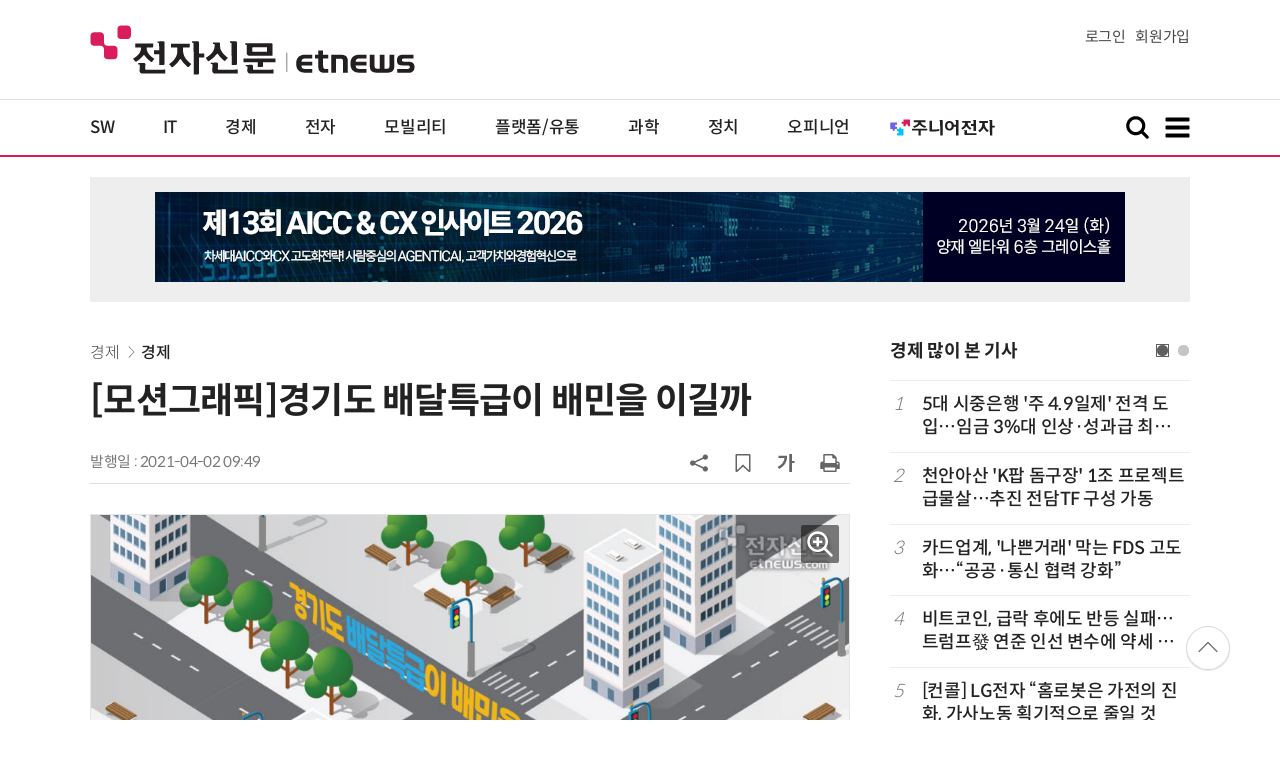

--- FILE ---
content_type: text/html; charset=UTF-8
request_url: https://www.etnews.com/tools/article_ajax.html
body_size: 847
content:
{"result":"0","result_msg":"success","items":[{"art_code":"20220708000053","title":"\uc8fc\uc2dd\uc5d0 \ub6f0\uc5b4\ub4e0 \uc9c1\uc7a5\uc778 10\uba85 \uc911 6\uba85 \uc190\uc2e4"},{"art_code":"20220703000042","title":"\uc548 \uc624\ub978 \ud488\ubaa9\uc774 \uc5c6\ub2e4...\uc18c\ube44\uc790\ubb3c\uac00 10\ub144 \ub9cc\uc5d0 \ucd5c\ub300 \uc0c1\uc2b9"},{"art_code":"20220623000076","title":"6\uc6d4 \ucd9c\uc2dc \uc608\uc815 \uac8c\uc784 \ub77c\uc778\uc5c5"},{"art_code":"20220616000089","title":"10\uba85\uc911 6\uba85 1\ub144 \ub0b4 \uc8fc\ud0dd \uad6c\uc785 \uacc4\ud68d \uc138\uc6e0\ub2e4"}],"label":"<a href=\"\/news\/motion_graphic.html\"><b>[\uad00\ub828 \uc5f0\uc7ac]<\/b> \ubaa8\uc158\uadf8\ub798\ud53d<\/a>","category_info":{"pserial":2463,"pcategory":"\uc5f0\uc7ac","serial":2463,"category":"\ubaa8\uc158\uadf8\ub798\ud53d","image":""}}

--- FILE ---
content_type: text/html; charset=utf-8
request_url: https://www.google.com/recaptcha/api2/aframe
body_size: 266
content:
<!DOCTYPE HTML><html><head><meta http-equiv="content-type" content="text/html; charset=UTF-8"></head><body><script nonce="Tw61RMrog9goaALq7jD3yg">/** Anti-fraud and anti-abuse applications only. See google.com/recaptcha */ try{var clients={'sodar':'https://pagead2.googlesyndication.com/pagead/sodar?'};window.addEventListener("message",function(a){try{if(a.source===window.parent){var b=JSON.parse(a.data);var c=clients[b['id']];if(c){var d=document.createElement('img');d.src=c+b['params']+'&rc='+(localStorage.getItem("rc::a")?sessionStorage.getItem("rc::b"):"");window.document.body.appendChild(d);sessionStorage.setItem("rc::e",parseInt(sessionStorage.getItem("rc::e")||0)+1);localStorage.setItem("rc::h",'1770091815363');}}}catch(b){}});window.parent.postMessage("_grecaptcha_ready", "*");}catch(b){}</script></body></html>

--- FILE ---
content_type: application/x-javascript
request_url: https://yellow.contentsfeed.com/RealMedia/ads/adstream_jx.ads/etnews.com/HotContents@x02
body_size: 493
content:
document.write ('<a href="http://yellow.contentsfeed.com/RealMedia/ads/click_lx.ads/etnews.com/HotContents/L22/2038474133/x02/etnews/HotContents_250520/HotContents_250520_x02.html/4134304446476d4264534d4141486130" target="_blank">▶ ');
document.write ("'");
document.write ('2m');
document.write ("'");
document.write (' 퍼팅은 무조건 성공! 퍼팅으로만 10타 줄여~</a>');


--- FILE ---
content_type: application/x-javascript
request_url: https://yellow.contentsfeed.com/RealMedia/ads/adstream_jx.ads/etnews.com/detail@Right3
body_size: 434
content:
document.write ('<a href="https://yellow.contentsfeed.com/RealMedia/ads/click_lx.ads/etnews.com/detail/L17/347650401/Right3/etnews/conf_aiux_260306/conf_aiux_260306_detail_600/4134304446476d426453554143474a7a" target="_new"><img src="https://img.etnews.com/Et/etnews/banner/20260107/aiux_300x600.jpg"  alt=""  border="0"></a>');


--- FILE ---
content_type: application/x-javascript
request_url: https://yellow.contentsfeed.com/RealMedia/ads/adstream_jx.ads/etnews.com/HotContents@x01
body_size: 577
content:
document.write ('<a href="http://yellow.contentsfeed.com/RealMedia/ads/click_lx.ads/etnews.com/HotContents/L22/801604379/x01/etnews/HotContents_250520/HotContents_250520_x01.html/4134304446476d42645349414377364f" target="_blank">▶');
document.write ("'");
document.write ('45만원');
document.write ("'");
document.write (' 명품 퍼터, 65% 할인 ');
document.write ("'");
document.write ('10만원');
document.write ("'");
document.write ('대 한정판매!</a>');


--- FILE ---
content_type: application/x-javascript
request_url: https://yellow.contentsfeed.com/RealMedia/ads/adstream_jx.ads/etnews.com/detail@Top1
body_size: 436
content:
document.write ('<a href="https://yellow.contentsfeed.com/RealMedia/ads/click_lx.ads/etnews.com/detail/L17/2099788986/Top1/etnews/conf_aicc_260324/conf_aicc_260324_detail_970/4134304446476d4264534d4142347174" target="_new"><img src="https://img.etnews.com/Et/etnews/banner/20260122/aicc2026_970x90.jpg"  alt=""  border="0"></a>');


--- FILE ---
content_type: application/x-javascript
request_url: https://yellow.contentsfeed.com/RealMedia/ads/adstream_jx.ads/etnews.com/detail@x60
body_size: 462
content:
document.write ('<a href="http://yellow.contentsfeed.com/RealMedia/ads/click_lx.ads/etnews.com/detail/L17/1322233977/x60/etnews/allshowTV_cubig_260211/allshowTV_cubig_260211_detail_byline_up.html/4134304446476d4264534d4144693063" target="_blank">[올쇼TV] AI-Ready 데이터: AI 성공을 가로막는 데이터 장벽을 넘어서 (2/11 생방송)</a>');


--- FILE ---
content_type: application/x-javascript
request_url: https://yellow.contentsfeed.com/RealMedia/ads/adstream_jx.ads/etnews.com/HotContents@x03
body_size: 493
content:
document.write ('<a href="http://yellow.contentsfeed.com/RealMedia/ads/click_lx.ads/etnews.com/HotContents/L22/481946285/x03/etnews/HotContents_250520/HotContents_250520_x03.html/4134304446476d426453494144722b58" target="_blank" >▶ 7번 아이언, 비거리가 ');
document.write ("'");
document.write ('170m');
document.write ("'");
document.write (' 괴물 아이언 등장!</a>\n');


--- FILE ---
content_type: application/x-javascript
request_url: https://yellow.contentsfeed.com/RealMedia/ads/adstream_jx.ads/etnews.com/detail@x61
body_size: 449
content:
document.write ('<a href="http://yellow.contentsfeed.com/RealMedia/ads/click_lx.ads/etnews.com/detail/L17/712669694/x61/etnews/conf_aicommerce_260204/conf_aicommerce_260204_detail_byline_down.html/4134304446476d426453514141753867" target="_blank">AI가 결정권을 가지는 시대, "AI 커머스 아키텍처 컨퍼런스 2026" (2/26)</a>');
